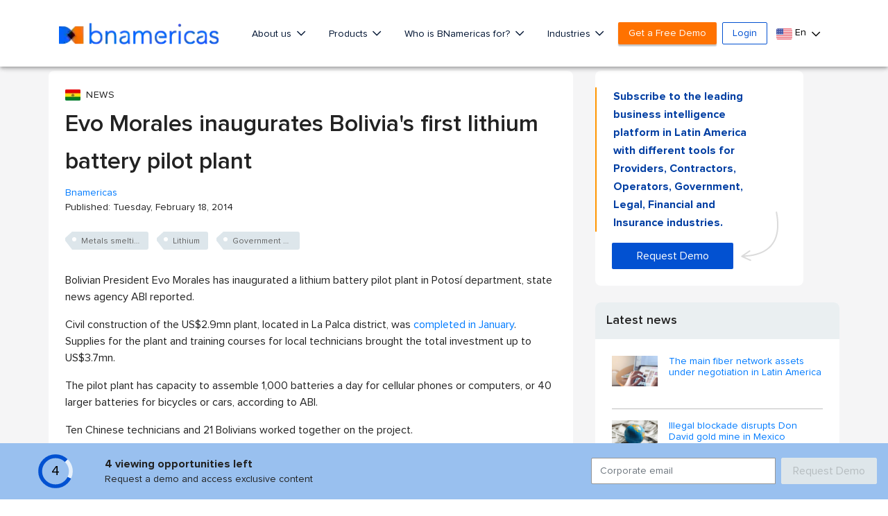

--- FILE ---
content_type: text/html; charset=utf-8
request_url: https://www.google.com/recaptcha/api2/aframe
body_size: 259
content:
<!DOCTYPE HTML><html><head><meta http-equiv="content-type" content="text/html; charset=UTF-8"></head><body><script nonce="CUjdXGq0_CCLMasVFjEbiQ">/** Anti-fraud and anti-abuse applications only. See google.com/recaptcha */ try{var clients={'sodar':'https://pagead2.googlesyndication.com/pagead/sodar?'};window.addEventListener("message",function(a){try{if(a.source===window.parent){var b=JSON.parse(a.data);var c=clients[b['id']];if(c){var d=document.createElement('img');d.src=c+b['params']+'&rc='+(localStorage.getItem("rc::a")?sessionStorage.getItem("rc::b"):"");window.document.body.appendChild(d);sessionStorage.setItem("rc::e",parseInt(sessionStorage.getItem("rc::e")||0)+1);localStorage.setItem("rc::h",'1769326923295');}}}catch(b){}});window.parent.postMessage("_grecaptcha_ready", "*");}catch(b){}</script></body></html>